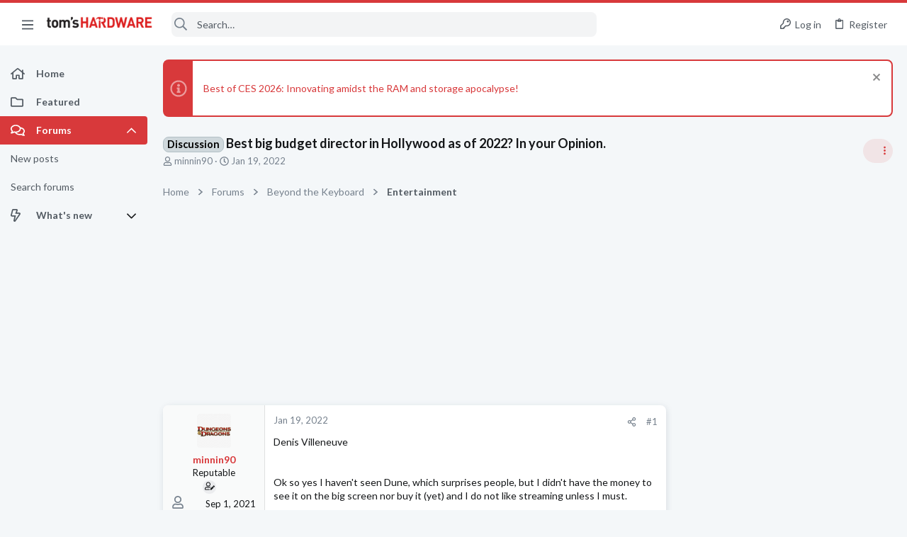

--- FILE ---
content_type: image/svg+xml
request_url: https://forums.tomshardware.com/data/medias/svg/Apps_1-Expert.svg
body_size: 644
content:
<svg id="Layer_1" data-name="Layer 1" xmlns="http://www.w3.org/2000/svg" viewBox="0 0 100 100"><title>Apps_1-Expert</title><polygon points="48.02 95.41 43.38 98 44.42 92.79 40.52 89.18 45.79 88.56 48.02 83.73 50.24 88.56 55.52 89.18 51.62 92.79 52.65 98 48.02 95.41"/><rect x="34.6" y="42.25" width="14.16" height="14.96" rx="3.01" ry="3.01"/><rect x="34.6" y="25.05" width="14.16" height="14.96" rx="3" ry="3"/><rect x="51.24" y="42.25" width="14.16" height="14.96" rx="3" ry="3"/><rect x="51.24" y="25.05" width="14.16" height="14.96" rx="3" ry="3"/><path d="M68.82,4.23H31.18a4.44,4.44,0,0,0-4.43,4.42v65A4.44,4.44,0,0,0,31.18,78H68.82a4.44,4.44,0,0,0,4.43-4.43v-65A4.44,4.44,0,0,0,68.82,4.23ZM46,6.66H54V9H46Zm9.58,68H44.46V72.67H55.54Zm13.84-4H30.62v-59H69.38Z"/></svg>

--- FILE ---
content_type: image/svg+xml
request_url: https://forums.tomshardware.com/data/medias/svg/HomeTheater_1-Expert.svg
body_size: 763
content:
<svg id="Layer_1" data-name="Layer 1" xmlns="http://www.w3.org/2000/svg" viewBox="0 0 100 100"><title>HomeTheater_1-Expert</title><polygon points="50 97.41 45.37 100 46.4 94.79 42.5 91.18 47.77 90.56 50 85.73 52.23 90.56 57.5 91.18 53.6 94.79 54.63 100 50 97.41"/><path d="M81.39,24.34a10,10,0,0,0-4-11.5,10.47,10.47,0,0,0-7.71-1.39,9.81,9.81,0,0,0-2-4.54A8.77,8.77,0,0,0,61.4,3.58a9.12,9.12,0,0,0-8.12,4.55,9.06,9.06,0,0,0-6.81.94A13.94,13.94,0,0,0,37.31,5.2a11.82,11.82,0,0,0-9,3.7,14,14,0,0,0-3.14,11.58,9.55,9.55,0,0,0-10,4.55,11.16,11.16,0,0,0,1.33,12.68L19.29,77c.27,3.73,3.71,6.65,7.84,6.65H72c4.11,0,7.48-2.79,7.82-6.5l3.77-40.38h-.13A11.62,11.62,0,0,0,81.39,24.34ZM61.17,7.57a4.88,4.88,0,0,1,3.37,1.86,5.67,5.67,0,0,1,1.2,4.48A2,2,0,0,0,68.6,16a6.78,6.78,0,0,1,6.62.2A6.05,6.05,0,0,1,77.81,22a9.69,9.69,0,0,0-7.52.39,9.67,9.67,0,0,0-4-4.71,8.65,8.65,0,0,0-5.91-1.07A10.34,10.34,0,0,0,56.83,10,5,5,0,0,1,61.17,7.57ZM24.73,79a2.93,2.93,0,0,1-1.44-2.24l-2.52-36h4Zm20.14.68H35V40.81h9.88Zm19.14,0H55.13V40.81H64Zm11.81-2.87a3,3,0,0,1-1.55,2.25V40.81h4.91ZM80,34.76l-34,.16c-3.87-1.11-6.12-4.54-6-7.39.07-2.08,1.37-4.63,3.17-5.13a3.92,3.92,0,0,1,3.2.74A2.71,2.71,0,0,1,47.49,25a3,3,0,0,1-1,1.9,2,2,0,0,0,2.88,2.77,6.63,6.63,0,0,0,2.1-4.83,6.48,6.48,0,0,0-2.87-4.88A7.84,7.84,0,0,0,42,18.54c-3.79,1.05-6,5.34-6.1,8.85A10.88,10.88,0,0,0,38.74,35L19.54,35a7.16,7.16,0,0,1-.88-8,5.53,5.53,0,0,1,3.75-2.63,5.44,5.44,0,0,1,1.06-.1,5.77,5.77,0,0,1,3.59,1.27,2,2,0,0,0,3.06-2.4c-1.84-4.08-1.36-8.85,1.15-11.59a7.66,7.66,0,0,1,5.95-2.4A10.12,10.12,0,0,1,44.67,13a2,2,0,0,0,1.38.72,2.08,2.08,0,0,0,1.47-.49,5.16,5.16,0,0,1,5.85-.78,6.51,6.51,0,0,1,3,6.64,2,2,0,0,0,3,2,5.15,5.15,0,0,1,4.89,0,6.45,6.45,0,0,1,2.84,4.65,2,2,0,0,0,3.35,1.28,5.68,5.68,0,0,1,7.47-.47A7.32,7.32,0,0,1,80,34.76Z"/></svg>

--- FILE ---
content_type: image/svg+xml
request_url: https://forums.tomshardware.com/data/medias/svg/LegacyGrandmaster.svg
body_size: 6807
content:
<svg id="Layer_1" data-name="Layer 1" xmlns="http://www.w3.org/2000/svg" viewBox="0 0 100 100"><defs><style>.cls-1{fill:#fff;}</style></defs><title>LegacyGrandmaster</title><path d="M74.14,28.63a39.15,39.15,0,0,0-13.37-7.69,38.31,38.31,0,0,0-30,2.27c-16.52,8.5-24.63,27.38-20.55,45,.07.33.15.67.24,1s.18.69.28,1a16.22,16.22,0,0,1,2.81-6.53c0-.29,0-.59.07-.88s0-.57.09-.85a27.86,27.86,0,0,1,3.49-10c.33-.6.69-1.2,1.13-1.87a47.41,47.41,0,0,0,1,8.9c0,.16.07.33.11.49s.07.33.11.5h.14a4.77,4.77,0,0,1,.76.06,4.85,4.85,0,0,1,2.22,1c.14-.12.27-.23.41-.33s.26-.22.39-.32a90.32,90.32,0,0,1,9.94-6.83c.74,1.9,1.54,3.83,2.4,5.75L26.21,64l-.45.22-.46.22c.13.25.24.49.34.71v0l10.55-5.1.36-.17.36-.18.74-.36,10.29-5,.29-.15q2.63-1.33,5.34-2.67l.3-.14,0-.33c0-.15,0-.31,0-.48l-.5.24L40,57.3l-2.7,1.31c-.87-2-1.69-3.93-2.44-5.88,2.84-1.64,5.81-3.21,8.84-4.64,2.71-1.29,5.45-2.47,8.15-3.52.47.77.93,1.54,1.38,2.33.14.22.26.44.38.66s.28.47.4.71a17.69,17.69,0,0,1,.51-2.42l-.34-.59-.34-.56L53.43,44l.85-.31c.22-.09.44-.16.66-.24l.7-.25c.15-.26.3-.52.47-.76a7.25,7.25,0,0,1,1.6-1.67l-1.19.39-.94.31c-1,.34-2,.71-3,1.1a83.64,83.64,0,0,0-8.29-11.29,44.56,44.56,0,0,1,11.4-2,42.51,42.51,0,0,1,9.06,8.4l.41.51c.13.15.24.3.36.45l-.28.06a14,14,0,0,1,4.12.92c.33,0,.66-.1,1-.13s.62-.08.92-.1c.51,0,1-.09,1.47-.11l.45-1.7a38.71,38.71,0,0,0-4.67.49l-.31.06a47.31,47.31,0,0,0-8.32-8.76,33.83,33.83,0,0,1,3.87.47,27,27,0,0,1,9.71,3.74c.21.21.4.42.59.65l1.21-4.63Q74.7,29.1,74.14,28.63Zm-43.69-.52c.74-.45,1.45-.85,2.17-1.22s1.4-.68,2.25-1.05a17.85,17.85,0,0,1,5.76,4c-1.49.56-3,1.17-4.37,1.84a55.49,55.49,0,0,0-6.08,3.39A18.35,18.35,0,0,1,30.45,28.11ZM26.34,31c.71-.57,1.44-1.13,2.19-1.66a25.11,25.11,0,0,0,.14,6.75,48.05,48.05,0,0,0-7.25,6.15A25.93,25.93,0,0,1,26.34,31ZM18.77,43.39c-.11.67-.19,1.38-.27,2.24a41.85,41.85,0,0,0-3.39,5.07c-.53.95-1,1.9-1.44,2.87a36.9,36.9,0,0,1,6.42-15.85A33.52,33.52,0,0,0,18.77,43.39ZM22,59.45l0,0s0,0,0,0a43.15,43.15,0,0,1-1.12-12.82c.9-1.1,1.74-2,2.57-2.9a43.94,43.94,0,0,1,5.66-4.88A85.27,85.27,0,0,0,32.87,52,86.66,86.66,0,0,0,22,59.45Zm29-16.3c-2.62,1-5.3,2.18-7.93,3.44-3,1.43-6,3-8.76,4.56a79.66,79.66,0,0,1-3.64-12.82c0-.18-.06-.35-.09-.53A49.83,49.83,0,0,1,37.29,34c1.69-.79,3.45-1.51,5.24-2.14l.27.28A81.09,81.09,0,0,1,51,43.15ZM42.36,29.26A25.12,25.12,0,0,0,37,25c.84-.29,1.69-.55,2.54-.79l.12,0a24.92,24.92,0,0,1,12.27,2.91A48.36,48.36,0,0,0,42.36,29.26Zm21.78-1.82a38.66,38.66,0,0,0-7.07-.63h-.78A32.94,32.94,0,0,0,48.48,23a34.29,34.29,0,0,1,11,1.83,35.37,35.37,0,0,1,6.54,3C65.43,27.69,64.78,27.56,64.14,27.44ZM67.2,41a3.46,3.46,0,0,1,.22.31l.07.1a11.35,11.35,0,0,1,2,.56l.08,0a9.29,9.29,0,0,1,1.39.65A10.8,10.8,0,0,0,67.2,41Zm-7.73.89C61,41.46,62.54,41,64,40.69A9.06,9.06,0,0,0,59.47,41.93ZM20.56,62.08a2.22,2.22,0,0,0-.37-.09,3,3,0,0,0-1.1,0h0l-.36.35a3.39,3.39,0,0,1,.41.15,4.54,4.54,0,0,1,.81.43l.35.25a2,2,0,0,1,.24.19,10.53,10.53,0,0,1,1.9,2.08c.12.17.24.35.36.56a4,4,0,0,1,.23.41l.24-.12.18-.09.06,0,.13-.06.25-.12C23.21,64.47,22.05,62.58,20.56,62.08Zm-6.5,4.58a15.23,15.23,0,0,0-1.29,3.51c.42-1,.75-1.92,1.06-2.79.09-.22.16-.44.24-.66C14.07,66.7,14.06,66.68,14.06,66.66Z"/><path d="M87.64,60c-1.34,6.14-5.32,11.15-7.59,12.59a3.12,3.12,0,0,1-.79.39,9.28,9.28,0,0,1,.58-2.2c1-2.82,2.53-7.54,1-12.88-.12-.42-.26-.82-.4-1.19-.06-.16-.12-.32-.19-.47s-.13-.31-.2-.46a10.35,10.35,0,0,0,5.93-4.52,1.22,1.22,0,0,0,.12-.19c.08-.15.16-.29.23-.44a14.93,14.93,0,0,0,.65-1.39.87.87,0,0,1,.07.17c.1-.2.19-.4.28-.6a5.42,5.42,0,0,1,.26.6,6.59,6.59,0,0,1,.23.67C88.61,53,88.29,57.1,87.64,60Z"/><path d="M88.1,49.45c-.08-.22-.17-.44-.26-.64l-.3-.57c-.08.2-.16.4-.25.59s-.18.4-.28.6a3.79,3.79,0,0,1,.23.62,5,5,0,0,1,.19.69,22.65,22.65,0,0,1-.28,9.17h0c-1.27,5.84-5,10.6-7.19,12.15.11-.38.25-.8.35-1.11,1-2.86,2.6-7.65,1-13.19-.12-.39-.25-.78-.41-1.18-.05-.15-.11-.31-.18-.47l0-.08a6.6,6.6,0,0,0,.73-.28,9.92,9.92,0,0,0,4.42-4.25,1,1,0,0,0,.13-.23A10.35,10.35,0,0,1,80,55.8l-.49.1h0l.2.47.19.46c.15.41.29.81.41,1.22,1.54,5.23,0,9.83-1,12.62a6.89,6.89,0,0,0-.58,2.41l.07.87.65-.51a3.38,3.38,0,0,0,.82-.42,16.5,16.5,0,0,0,4.28-4.65,24.81,24.81,0,0,0,3.54-8.25C88.73,57.44,89.25,52.65,88.1,49.45Z"/><path d="M24.43,68.8c0,.23,0,.46,0,.7a3.9,3.9,0,0,1,0,.59v.07a3.33,3.33,0,0,1-.07.54l-.06.35A9.45,9.45,0,0,1,24,72.13c-1.44,4.71-6.2,7.79-9.14,9.29C10.08,83.85,4.7,84.39,3,83.7c-.27-.11-.4-.23-.42-.29s1-1,1.66-1.6A32.68,32.68,0,0,0,9,77.31,28,28,0,0,0,11.43,74l.33-.54c.2-.33.39-.66.56-1,.3-.54.57-1.07.82-1.59h0c.25-.5.47-1,.67-1.48.59-1.33,1-2.58,1.44-3.68a1.72,1.72,0,0,0,.07-.21,0,0,0,0,1,0,0c0-.1.07-.2.1-.29.12-.33.24-.65.36-.94l.09-.23a7.41,7.41,0,0,1,.88-.81l.15-.13A5.73,5.73,0,0,1,19.08,62h0a3,3,0,0,1,1.1,0,2.22,2.22,0,0,1,.37.09c1.49.5,2.65,2.39,3.32,4L24,66c.08.24.15.48.21.73a.54.54,0,0,1,0,.1c.06.24.1.5.14.75s.06.41.08.62S24.43,68.59,24.43,68.8Z"/><path d="M15.88,64l-.09.23c-.12.29-.24.61-.36.94,0,.09-.07.19-.1.29a0,0,0,0,0,0,0,14.12,14.12,0,0,0-2.18,5.37h0c-.09.42-.16.86-.21,1.3a1.5,1.5,0,0,1-.16.52q.44-.8.84-1.65c.23-.47.45-1,.66-1.46.58-1.33,1-2.56,1.45-3.71l0-.12c.2-.53.38-1,.55-1.46,0-.1.07-.19.11-.28.12-.29.23-.56.34-.8A7.41,7.41,0,0,0,15.88,64Zm0,0-.09.23c-.12.29-.24.61-.36.94,0,.09-.07.19-.1.29a0,0,0,0,0,0,0,14.12,14.12,0,0,0-2.18,5.37h0c-.09.42-.16.86-.21,1.3a1.5,1.5,0,0,1-.16.52q.44-.8.84-1.65c.23-.47.45-1,.66-1.46.58-1.33,1-2.56,1.45-3.71l0-.12c.2-.53.38-1,.55-1.46,0-.1.07-.19.11-.28.12-.29.23-.56.34-.8A7.41,7.41,0,0,0,15.88,64Zm9,4.41a4.55,4.55,0,0,0,0-.53,1.05,1.05,0,0,1-.52-.61,4,4,0,0,0-.17-.48.54.54,0,0,0,0-.1c-.06-.25-.13-.49-.21-.73l-.07,0c-.67-1.56-1.83-3.45-3.32-4a9.89,9.89,0,0,1,1.59,1.68l.3.4A5,5,0,0,1,23,65a6.92,6.92,0,0,1,.53,1.21,4.37,4.37,0,0,1,.17.62,7.89,7.89,0,0,1,.25,1.61,8.85,8.85,0,0,1,0,1v0a5.55,5.55,0,0,1,0,.63c0,.15,0,.31-.06.49C23,75.93,17.73,79.39,14.64,81,10.13,83.26,5,83.85,3.23,83.27A15.33,15.33,0,0,1,4.5,82.2a34,34,0,0,0,4.87-4.56,29.27,29.27,0,0,0,2.71-3.74q.36-.59.69-1.2.44-.8.84-1.65c.23-.47.45-1,.66-1.46.58-1.33,1-2.56,1.45-3.71l0-.12c.2-.53.38-1,.55-1.46,0-.1.07-.19.11-.28.12-.29.23-.56.34-.8a7.41,7.41,0,0,0-.88.81,10.22,10.22,0,0,0-1,1.24c0,.09-.07.18-.1.27-.41,1.13-.85,2.35-1.43,3.65-.22.52-.45,1-.69,1.51h0c-.1.46-.17.93-.23,1.41a.89.89,0,0,1-.11.35,1,1,0,0,1-.86.53h0c-.08.16-.18.32-.27.47l-.28.44A26.83,26.83,0,0,1,8.61,77a32.74,32.74,0,0,1-4.73,4.44c-1.66,1.3-2,1.7-1.82,2.17a1.17,1.17,0,0,0,.7.57A6.38,6.38,0,0,0,5,84.48a24.06,24.06,0,0,0,10.07-2.62c3-1.54,8-4.78,9.44-9.77A9.41,9.41,0,0,0,24.77,71a1.7,1.7,0,0,0,0-.22,4,4,0,0,0,.08-.64c0-.22,0-.42,0-.64s0-.36,0-.54S24.93,68.61,24.92,68.44Zm-9-4.41-.09.23c-.12.29-.24.61-.36.94,0,.09-.07.19-.1.29a0,0,0,0,0,0,0,14.12,14.12,0,0,0-2.18,5.37h0c-.09.42-.16.86-.21,1.3a1.5,1.5,0,0,1-.16.52q.44-.8.84-1.65c.23-.47.45-1,.66-1.46.58-1.33,1-2.56,1.45-3.71l0-.12c.2-.53.38-1,.55-1.46,0-.1.07-.19.11-.28.12-.29.23-.56.34-.8A7.41,7.41,0,0,0,15.88,64Z"/><path d="M51.84,66.2c-.12.23-.25.45-.37.66l-.37.65h0l-2,.55A121.94,121.94,0,0,1,24,72.13l0-.3c0-.08,0-.15,0-.23s0-.37,0-.54a120.78,120.78,0,0,0,24.83-4C49.86,66.78,50.86,66.5,51.84,66.2Z"/><path d="M97.48,23.17c-.39.81-1.56,1.66-3,2.74-.87.62-1.85,1.33-2.9,2.19-2.72,2.24-3.17,4.51-4.27,10L87,39.3c-.27,1.33-.57,2.85-1,4.38-.18.75-.39,1.5-.63,2.24-.05.17-.1.33-.16.5l-.18.51a17,17,0,0,1-1.79,3.74h0a8,8,0,0,1-.52.73,8.65,8.65,0,0,1-.82.89h0c-.58.38-1.17.76-1.76,1.12h0a4.59,4.59,0,0,1-1.11.28,3.3,3.3,0,0,1-.56.07,5.42,5.42,0,0,1-.57,0,8.12,8.12,0,0,1-1.78-.23h0l-.2-.07.1-.43a0,0,0,0,1,0,0c.49-2.19,1-6.33-1.5-9.64a1.83,1.83,0,0,0-.13-.16,5.71,5.71,0,0,0-.39-.47l.15-.58.15-.56,4.94-18.91a9.53,9.53,0,0,1,3.07-5,7.14,7.14,0,0,1,2.9-1.5c4.2-1,8.93,1.58,11.26,4.53C97.42,22,97.6,22.9,97.48,23.17Z"/><path d="M96.81,20.41C94.4,17.34,89.45,14.65,85,15.7a7.76,7.76,0,0,0-3.1,1.61,10.12,10.12,0,0,0-3.24,5.27L73.83,41.22l-.14.55-.15.55a5.62,5.62,0,0,1,.41.44,5.71,5.71,0,0,1,.39.47l.16-.6.15-.58,5-19.22a9.07,9.07,0,0,1,2.91-4.75,6.69,6.69,0,0,1,2.7-1.41c4-1,8.52,1.53,10.74,4.36a3.69,3.69,0,0,1,1,2,10.82,10.82,0,0,1-2.88,2.51l-.16.12c-.82.59-1.76,1.28-2.76,2.09-2.86,2.36-3.35,4.85-4.44,10.29l-.24,1.2A61.94,61.94,0,0,1,85,45.78l-.16.49c-.05.16-.11.31-.17.49a16.51,16.51,0,0,1-1.81,3.74l0,0c-.13.2-.27.39-.41.57a8,8,0,0,1-.73.8l-1.62,1h-.09l-.07.07a4.31,4.31,0,0,1-.94.23,3.61,3.61,0,0,1-.5.06,4.85,4.85,0,0,1-.54,0,6.79,6.79,0,0,1-1.42-.16A4.85,4.85,0,0,1,76,53a0,0,0,0,0,0,0l-.1.43.2.07h0l.18.07a5.65,5.65,0,0,0,2.3.36,5.51,5.51,0,0,0,1.68-.37,7.46,7.46,0,0,0,1.87-1.09l1.62-1.64a18.41,18.41,0,0,0,1.82-3.82c.06-.17.12-.34.16-.49s.12-.34.18-.52c.23-.72.43-1.45.61-2.17h0c.06-.24.12-.48.17-.71.32-1.35.58-2.65.81-3.79l.24-1.19c1.07-5.36,1.52-7.58,4.1-9.72,1-.79,1.9-1.46,2.71-2.06l.16-.11c1.55-1.12,2.77-2,3.21-2.92h0C98.2,22.79,97.76,21.62,96.81,20.41ZM72.94,44.64l0,0,0,.13.4.5a.22.22,0,0,1,0,.08,5.25,5.25,0,0,1,.33.49A6.36,6.36,0,0,0,72.94,44.64Z"/><path d="M81.91,52.32a5.66,5.66,0,0,1-1.55,1,1.33,1.33,0,0,1-.21.09C80.74,53.08,81.33,52.7,81.91,52.32Z"/><path d="M82.13,52.54a7.46,7.46,0,0,1-1.87,1.09l-.11-.19L80,53.19,79.89,53l.11-.07h0l1.62-1,.19.24.12.16Z"/><path d="M72.93,51.49a8.9,8.9,0,0,1-.24,1.09c-.08.35-.17.7-.28,1.06h0A29.83,29.83,0,0,1,70.65,58h0l-.38.79h0c-.15.28-.31.55-.44.82h0a49.46,49.46,0,0,1-4.65,7.09C57,77.09,44.91,81,42.89,80.22a20.42,20.42,0,0,1,2.46-2.75A43.91,43.91,0,0,0,54,66.16c.11-.21.22-.43.32-.66s.22-.46.31-.69a28.67,28.67,0,0,0,2-6.24c0-.19.08-.37.12-.57a39.07,39.07,0,0,0,.47-7.44q0-.89,0-1.65c0-.33,0-.65,0-.95a5.4,5.4,0,0,1,1.48-3.86,8.89,8.89,0,0,1,7-2,11,11,0,0,1,2.36.47,6.29,6.29,0,0,1,1.08.39,7.61,7.61,0,0,1,2,1.24,5.92,5.92,0,0,1,.85.89.86.86,0,0,0,.07.1,4.93,4.93,0,0,1,.66,1.24A9.42,9.42,0,0,1,72.93,51.49Z"/><path d="M71.77,46.77a4.06,4.06,0,0,0-.54-1l-.11-.15a5,5,0,0,0-.65-.67,6.43,6.43,0,0,0-1.76-1.07,4.78,4.78,0,0,0-.95-.35,9.75,9.75,0,0,0-2.2-.44c-.34,0-.67,0-1,0a7.43,7.43,0,0,0-5.21,1.78A4.39,4.39,0,0,0,58.18,48c0,.29,0,.59,0,.89,0,.52,0,1.06,0,1.63a39.64,39.64,0,0,1-.49,7.64c0,.19-.08.4-.12.61a30.16,30.16,0,0,1-2,6.42c-.1.23-.21.48-.33.73s-.21.45-.33.68a45.09,45.09,0,0,1-8.76,11.51c-.26.25-.6.6-.94,1A38.24,38.24,0,0,0,64.4,66.15a51.16,51.16,0,0,0,4.51-6.87l0-.06.31-.59.1-.18,0-.06.34-.7,0-.1a28.1,28.1,0,0,0,1.7-4.23l0-.09c.09-.31.17-.62.24-.92s.17-.7.23-1v0A8.38,8.38,0,0,0,71.77,46.77Zm1.87-.72a5.56,5.56,0,0,0-.3-.65.22.22,0,0,0,0-.08,3.86,3.86,0,0,0-.37-.63l0-.06-.11-.16a7.6,7.6,0,0,0-1-1A8.42,8.42,0,0,0,69.53,42l-.08,0a5.94,5.94,0,0,0-1.13-.41,8.5,8.5,0,0,0-.9-.25,14,14,0,0,0-1.68-.27A9.92,9.92,0,0,0,58,43.39a5.66,5.66,0,0,0-.47.52s0,0,0,0L56.27,47c0,.31-.06.61-.08.91s0,.67,0,1q0,.78,0,1.68c0,.7,0,1.46,0,2.28,0,.24,0,.49,0,.75a31.81,31.81,0,0,1-.44,4.25c0,.17-.07.34-.11.53a27.67,27.67,0,0,1-1.89,6.05c-.09.21-.18.41-.3.66s-.19.41-.31.63a42.69,42.69,0,0,1-8.44,11,19.68,19.68,0,0,0-2.63,3,1,1,0,0,0-.06.83,1,1,0,0,0,.58.59,3.13,3.13,0,0,0,1.07.16c4.16,0,15.15-4.78,22.37-13.93a51.75,51.75,0,0,0,4.74-7.23l.05-.11.24-.45.15-.28a1.17,1.17,0,0,0,0-.11c.12-.25.24-.48.35-.73l0-.07A31.14,31.14,0,0,0,73,55c.09-.25.17-.49.24-.73a2.67,2.67,0,0,0,.09-.26,1,1,0,0,0,0-.16c.11-.37.2-.72.28-1s.19-.79.26-1.18A10.45,10.45,0,0,0,73.64,46.05Z"/><path class="cls-1" d="M86.94,49.26a14.93,14.93,0,0,1-.65,1.39c-.07.15-.15.29-.23.44a14.06,14.06,0,0,0,1-1.66A.87.87,0,0,0,86.94,49.26ZM83.75,50.9l-1.62,1.64A9.33,9.33,0,0,0,83.75,50.9Zm-71,19.27c0,.18-.08.35-.11.53.24-.49.47-1,.69-1.51.58-1.3,1-2.52,1.43-3.65,0-.09.06-.18.1-.27a10.58,10.58,0,0,0-.82,1.39A15.23,15.23,0,0,0,12.77,70.17Zm1.29-3.51a15.23,15.23,0,0,0-1.29,3.51c0,.18-.08.35-.11.53.24-.49.47-1,.69-1.51.58-1.3,1-2.52,1.43-3.65,0-.09.06-.18.1-.27A10.58,10.58,0,0,0,14.06,66.66Zm0,0a15.23,15.23,0,0,0-1.29,3.51c0,.18-.08.35-.11.53.24-.49.47-1,.69-1.51.58-1.3,1-2.52,1.43-3.65,0-.09.06-.18.1-.27A10.58,10.58,0,0,0,14.06,66.66ZM87.87,43.54a1.46,1.46,0,0,0-1.1.17,1.37,1.37,0,0,0-.24.18h0a1.61,1.61,0,0,0-.43.76,14.75,14.75,0,0,1-2.79,6h0a8.4,8.4,0,0,1-1.46,1.46,6.65,6.65,0,0,1-1.83,1,5,5,0,0,1-1.45.31,5.16,5.16,0,0,1-2.1-.33,0,0,0,0,1,0,0c.47-2.13,1-6.54-1.58-10a5.58,5.58,0,0,0-.38-.47c-.12-.15-.26-.3-.4-.45s-.27-.28-.41-.41a12.71,12.71,0,0,0-3.39-2.26,14.69,14.69,0,0,0-5.18-1.3l-.83,0h-.22a10.56,10.56,0,0,0-7.55,3,8.62,8.62,0,0,0-.82,1,11.06,11.06,0,0,0-.76,1.3,12.69,12.69,0,0,0-.73,1.83,16.09,16.09,0,0,0-.57,2.3,18,18,0,0,0-.29,3.29,2.35,2.35,0,0,1,0,.26c-4.82,2.38-9.44,4.75-13.91,7l-.15.08c-4.27,2.19-8.68,4.46-13.2,6.7-.1-.23-.22-.48-.34-.73a10.65,10.65,0,0,0-2.62-3.49,5.4,5.4,0,0,0-2.54-1.2,5,5,0,0,0-1.1-.06,7.42,7.42,0,0,0-4.06,1.63,11.35,11.35,0,0,0-1.8,1.74,15.88,15.88,0,0,0-3.16,6.38A21.51,21.51,0,0,0,10,71.82a1.5,1.5,0,0,0,1.17,1.65l.1,0h.19a1,1,0,0,0,.3,0,1.47,1.47,0,0,0,1-.76,1.5,1.5,0,0,0,.16-.52c.05-.44.12-.88.21-1.3h0a14.12,14.12,0,0,1,2.18-5.37,0,0,0,0,1,0,0,9.7,9.7,0,0,1,1-1.19,7.57,7.57,0,0,1,.9-.81,5.16,5.16,0,0,1,1.92-1,2.54,2.54,0,0,1,1-.05c1.39.24,2.61,2.09,3.33,3.76.09.2.16.4.23.59s.16.42.22.62a1.4,1.4,0,0,0,.52.74,1.27,1.27,0,0,0,.29.18.81.81,0,0,0,.22.07,1.36,1.36,0,0,0,1-.09c5.14-2.52,10.08-5.06,14.85-7.51l.21-.11c4.7-2.42,9.57-4.92,14.59-7.38a1.46,1.46,0,0,0,.57-.5,1.5,1.5,0,0,0,.22-1.22c-.18-.74-.06-5.17,1.74-7.76,1.15-1.66,3.34-2.64,6-2.68a10.25,10.25,0,0,1,8.4,3.71c2.4,3.24,1.06,7.74.77,8.61a1.57,1.57,0,0,0-.05.8,1.54,1.54,0,0,0,.73,1,8.72,8.72,0,0,0,4.76,1.19,8.36,8.36,0,0,0,1-.12l.49-.12a2.9,2.9,0,0,0,.48-.14,11.81,11.81,0,0,0,6.55-6.07,5.12,5.12,0,0,0,.31-.62c.11-.2.2-.41.29-.62A19.06,19.06,0,0,0,89,45.34,1.51,1.51,0,0,0,87.87,43.54Zm.61,1.69a19.59,19.59,0,0,1-.94,3c-.08.2-.16.4-.25.59s-.18.4-.28.6a.87.87,0,0,0-.07-.17,14.93,14.93,0,0,1-.65,1.39c-.07.15-.15.29-.23.44a1.22,1.22,0,0,1-.12.19A10.35,10.35,0,0,1,80,55.8l-.49.1a7.64,7.64,0,0,1-.82.1,8.19,8.19,0,0,1-4.48-1.12,1,1,0,0,1-.46-1.21c.27-.8,1.39-4.55-.09-7.78a6.36,6.36,0,0,0-.73-1.25l0,0a8.5,8.5,0,0,0-2-1.92A10.8,10.8,0,0,0,67.2,41a11.82,11.82,0,0,0-3.09-.35H64a9.06,9.06,0,0,0-4.54,1.24,5.72,5.72,0,0,0-1.77,1.65l-.21.33s0,0,0,0A11,11,0,0,0,56.27,47a13.57,13.57,0,0,0-.38,4.77,1,1,0,0,1-.53,1.15c-5.08,2.49-10.14,5.09-14.6,7.39l-.21.11c-4.51,2.32-9.62,4.95-14.84,7.5a1,1,0,0,1-.81,0h0a1.05,1.05,0,0,1-.52-.61,4,4,0,0,0-.17-.48.54.54,0,0,0,0-.1c-.06-.25-.13-.49-.21-.73l-.07,0c-.67-1.56-1.83-3.45-3.32-4a2.22,2.22,0,0,0-.37-.09,3,3,0,0,0-1.1,0h0a5.73,5.73,0,0,0-2.17,1.06l-.15.13a7.41,7.41,0,0,0-.88.81,10.22,10.22,0,0,0-1,1.24,10.58,10.58,0,0,0-.82,1.39,15.23,15.23,0,0,0-1.29,3.51c0,.18-.08.35-.11.53h0c-.1.46-.17.93-.23,1.41a.89.89,0,0,1-.11.35,1,1,0,0,1-.86.53h-.13a1,1,0,0,1-.84-1.11c.07-.56.16-1.1.27-1.63h0a16.22,16.22,0,0,1,2.81-6.53,11.16,11.16,0,0,1,2.17-2.22A6.77,6.77,0,0,1,19.61,60h.14a4.77,4.77,0,0,1,.76.06,4.85,4.85,0,0,1,2.22,1,10,10,0,0,1,2.57,3.38c.13.25.24.49.34.71v0l.2.45.47-.23c4.57-2.26,9-4.52,13.21-6.7l.15-.08c2.7-1.39,5.45-2.81,8.27-4.23l.29-.15q2.63-1.33,5.34-2.67l.3-.14,0-.33c0-.15,0-.31,0-.48A15.32,15.32,0,0,1,54,48.27a17.69,17.69,0,0,1,.51-2.42,13.46,13.46,0,0,1,1.09-2.67c.15-.26.3-.52.47-.76a7.25,7.25,0,0,1,1.6-1.67,10.47,10.47,0,0,1,6.36-2.06h.22c.3,0,.61,0,.91,0a14,14,0,0,1,4.12.92,12.09,12.09,0,0,1,4.22,2.68,5.62,5.62,0,0,1,.41.44,5.71,5.71,0,0,1,.39.47,1.83,1.83,0,0,1,.13.16c2.46,3.31,2,7.45,1.5,9.64a0,0,0,0,0,0,0l-.1.43.2.07h0l.18.07a5.65,5.65,0,0,0,2.3.36,5.51,5.51,0,0,0,1.68-.37,7.46,7.46,0,0,0,1.87-1.09,9.33,9.33,0,0,0,1.62-1.64,15.32,15.32,0,0,0,2.83-6.13,1,1,0,0,1,.45-.63,1,1,0,0,1,.49-.14.91.91,0,0,1,.23,0A1,1,0,0,1,88.48,45.23ZM14.06,66.66a15.23,15.23,0,0,0-1.29,3.51c0,.18-.08.35-.11.53.24-.49.47-1,.69-1.51.58-1.3,1-2.52,1.43-3.65,0-.09.06-.18.1-.27A10.58,10.58,0,0,0,14.06,66.66Zm0,0a15.23,15.23,0,0,0-1.29,3.51c0,.18-.08.35-.11.53.24-.49.47-1,.69-1.51.58-1.3,1-2.52,1.43-3.65,0-.09.06-.18.1-.27A10.58,10.58,0,0,0,14.06,66.66Zm0,0a15.23,15.23,0,0,0-1.29,3.51c0,.18-.08.35-.11.53.24-.49.47-1,.69-1.51.58-1.3,1-2.52,1.43-3.65,0-.09.06-.18.1-.27A10.58,10.58,0,0,0,14.06,66.66ZM56.27,47l1.21-3.06A11,11,0,0,0,56.27,47Z"/><path d="M72.92,44.61a8.5,8.5,0,0,0-2-1.92A10.8,10.8,0,0,0,67.2,41a3.46,3.46,0,0,1,.22.31,8.5,8.5,0,0,1,.9.25,5.94,5.94,0,0,1,1.13.41l.08,0a8.42,8.42,0,0,1,2.24,1.38,7.6,7.6,0,0,1,1,1l.11.16,0,.06,0,0ZM59.47,41.93C61,41.46,62.54,41,64,40.69A9.06,9.06,0,0,0,59.47,41.93ZM14.06,66.66a15.23,15.23,0,0,0-1.29,3.51c0,.18-.08.35-.11.53.24-.49.47-1,.69-1.51.58-1.3,1-2.52,1.43-3.65,0-.09.06-.18.1-.27A10.58,10.58,0,0,0,14.06,66.66Zm58.86-22a8.5,8.5,0,0,0-2-1.92A10.8,10.8,0,0,0,67.2,41a3.46,3.46,0,0,1,.22.31,8.5,8.5,0,0,1,.9.25,5.94,5.94,0,0,1,1.13.41l.08,0a8.42,8.42,0,0,1,2.24,1.38,7.6,7.6,0,0,1,1,1l.11.16,0,.06,0,0ZM59.47,41.93C61,41.46,62.54,41,64,40.69A9.06,9.06,0,0,0,59.47,41.93Zm13.45,2.68a8.5,8.5,0,0,0-2-1.92A10.8,10.8,0,0,0,67.2,41a3.46,3.46,0,0,1,.22.31,8.5,8.5,0,0,1,.9.25,5.94,5.94,0,0,1,1.13.41l.08,0a8.42,8.42,0,0,1,2.24,1.38,7.6,7.6,0,0,1,1,1l.11.16,0,.06,0,0ZM59.47,41.93C61,41.46,62.54,41,64,40.69A9.06,9.06,0,0,0,59.47,41.93Zm13.45,2.68a8.5,8.5,0,0,0-2-1.92A10.8,10.8,0,0,0,67.2,41a3.46,3.46,0,0,1,.22.31,8.5,8.5,0,0,1,.9.25,5.94,5.94,0,0,1,1.13.41l.08,0a8.42,8.42,0,0,1,2.24,1.38,7.6,7.6,0,0,1,1,1l.11.16,0,.06,0,0ZM59.47,41.93C61,41.46,62.54,41,64,40.69A9.06,9.06,0,0,0,59.47,41.93Zm13.45,2.68a8.5,8.5,0,0,0-2-1.92A10.8,10.8,0,0,0,67.2,41a3.46,3.46,0,0,1,.22.31,8.5,8.5,0,0,1,.9.25,5.94,5.94,0,0,1,1.13.41l.08,0a8.42,8.42,0,0,1,2.24,1.38,7.6,7.6,0,0,1,1,1l.11.16,0,.06,0,0Zm-58.86,22a15.23,15.23,0,0,0-1.29,3.51c0,.18-.08.35-.11.53.24-.49.47-1,.69-1.51.58-1.3,1-2.52,1.43-3.65,0-.09.06-.18.1-.27A10.58,10.58,0,0,0,14.06,66.66Zm0,0a15.23,15.23,0,0,0-1.29,3.51c0,.18-.08.35-.11.53.24-.49.47-1,.69-1.51.58-1.3,1-2.52,1.43-3.65,0-.09.06-.18.1-.27A10.58,10.58,0,0,0,14.06,66.66Zm0,0a15.23,15.23,0,0,0-1.29,3.51c0,.18-.08.35-.11.53.24-.49.47-1,.69-1.51.58-1.3,1-2.52,1.43-3.65,0-.09.06-.18.1-.27A10.58,10.58,0,0,0,14.06,66.66ZM88,43.06a1.91,1.91,0,0,0-1.29.12l-.19.11a2.15,2.15,0,0,0-.91,1.26,14.19,14.19,0,0,1-2.79,6l0,0A6.22,6.22,0,0,1,78.52,53,4.56,4.56,0,0,1,77,52.83c.49-2.44.78-6.61-1.75-10a7.36,7.36,0,0,0-.63-.75,4,4,0,0,0-.4-.43,5.33,5.33,0,0,0-.42-.4,12.77,12.77,0,0,0-2.61-1.81,14.89,14.89,0,0,0-6.51-1.71h-.65a10.78,10.78,0,0,0-8.48,3.76c-.1.13-.2.26-.29.4a10.42,10.42,0,0,0-1,1.82c-.15.33-.29.68-.41,1a16.83,16.83,0,0,0-.61,2.2,19,19,0,0,0-.4,3.9C48.41,53,44.16,55.18,40,57.3l-.81.42-.15.08c-4.1,2.1-8.33,4.28-12.73,6.46,0-.09-.08-.18-.13-.27a10.9,10.9,0,0,0-2.68-3.59A6,6,0,0,0,22,59.45l-.05,0a5.24,5.24,0,0,0-1.31-.4A5,5,0,0,0,19.39,59a7.86,7.86,0,0,0-4.26,1.73A10.57,10.57,0,0,0,13.73,62a15.59,15.59,0,0,0-3.49,6.23,19.94,19.94,0,0,0-.74,3.55,2,2,0,0,0,1.39,2.15,1.65,1.65,0,0,0,.32.07.82.82,0,0,0,.22,0h0a2.06,2.06,0,0,0,.62-.1,2,2,0,0,0,1.34-1.66c.05-.4.11-.8.19-1.19a13.71,13.71,0,0,1,2.15-5.29,8.53,8.53,0,0,1,1.76-1.87A3.73,3.73,0,0,1,19.94,63H20c1,.18,2.08,1.62,2.77,3.07a11.73,11.73,0,0,1,.62,1.56,2.07,2.07,0,0,0,.51.84,2.34,2.34,0,0,0,.51.36l.07,0a1.73,1.73,0,0,0,.44.14,1.88,1.88,0,0,0,1.21-.17c5.23-2.56,10.34-5.19,14.86-7.51l.2-.11c4.47-2.3,9.52-4.9,14.59-7.38a2.63,2.63,0,0,0,.33-.2,2,2,0,0,0,.73-2.09,13.24,13.24,0,0,1,.39-4.3,0,0,0,0,0,0,0h0a9.59,9.59,0,0,1,1-2.64l0,0c.07-.12.14-.24.22-.35,1.06-1.52,3.1-2.42,5.61-2.46a9.79,9.79,0,0,1,8,3.51c2.25,3,1,7.33.7,8.16A2,2,0,0,0,73,55a1.92,1.92,0,0,0,.73.71,9.14,9.14,0,0,0,5,1.25,6.37,6.37,0,0,0,1.15-.16,2.68,2.68,0,0,0,.49-.11,3.64,3.64,0,0,0,.47-.14,12.09,12.09,0,0,0,6.56-5.85c.13-.21.24-.42.35-.64s.22-.43.32-.65a20,20,0,0,0,1.35-4A2,2,0,0,0,88,43.06Zm-.7,5.77c-.09.2-.18.4-.28.6a14.06,14.06,0,0,1-1,1.66,1.22,1.22,0,0,1-.12.19A10.35,10.35,0,0,1,80,55.8l-.49.1a7.64,7.64,0,0,1-.82.1,8.19,8.19,0,0,1-4.48-1.12,1,1,0,0,1-.46-1.21c.27-.8,1.39-4.55-.09-7.78a6.36,6.36,0,0,0-.73-1.25l0,0a8.5,8.5,0,0,0-2-1.92A10.8,10.8,0,0,0,67.2,41a11.82,11.82,0,0,0-3.09-.35H64a9.06,9.06,0,0,0-4.54,1.24,5.72,5.72,0,0,0-1.77,1.65l-.21.33s0,0,0,0A11,11,0,0,0,56.27,47a13.57,13.57,0,0,0-.38,4.77,1,1,0,0,1-.53,1.15c-5.08,2.49-10.14,5.09-14.6,7.39l-.21.11c-4.51,2.32-9.62,4.95-14.84,7.5a1,1,0,0,1-.81,0h0a1.05,1.05,0,0,1-.52-.61,4,4,0,0,0-.17-.48.54.54,0,0,0,0-.1c-.08-.21-.17-.45-.28-.69-.67-1.56-1.83-3.45-3.32-4a2.22,2.22,0,0,0-.37-.09,3,3,0,0,0-1.1,0h0a5.73,5.73,0,0,0-2.17,1.06l-.15.13a7.41,7.41,0,0,0-.88.81,10.22,10.22,0,0,0-1,1.24,10.58,10.58,0,0,0-.82,1.39,15.23,15.23,0,0,0-1.29,3.51c0,.18-.08.35-.11.53h0c-.1.46-.17.93-.23,1.41a.89.89,0,0,1-.11.35,1,1,0,0,1-.86.53h-.13a1,1,0,0,1-.84-1.11c.07-.56.16-1.1.27-1.63h0a16.22,16.22,0,0,1,2.81-6.53,11.16,11.16,0,0,1,2.17-2.22A6.77,6.77,0,0,1,19.61,60h.14a4.77,4.77,0,0,1,.76.06,4.85,4.85,0,0,1,2.22,1,10,10,0,0,1,2.57,3.38c.13.25.24.49.34.71v0l.2.45.47-.23c4.57-2.26,9-4.52,13.21-6.7l.15-.08c2.7-1.39,5.45-2.81,8.27-4.23l.29-.15q2.63-1.33,5.34-2.67l.3-.14,0-.33c0-.15,0-.31,0-.48A15.32,15.32,0,0,1,54,48.27a17.69,17.69,0,0,1,.51-2.42,13.46,13.46,0,0,1,1.09-2.67c.15-.26.3-.52.47-.76a7.25,7.25,0,0,1,1.6-1.67,10.47,10.47,0,0,1,6.36-2.06h.22c.3,0,.61,0,.91,0a14,14,0,0,1,4.12.92,12.09,12.09,0,0,1,4.22,2.68,5.62,5.62,0,0,1,.41.44,5.71,5.71,0,0,1,.39.47,1.83,1.83,0,0,1,.13.16c2.46,3.31,2,7.45,1.5,9.64a0,0,0,0,0,0,0l-.1.43.2.07h0l.18.07a5.65,5.65,0,0,0,2.3.36,5.51,5.51,0,0,0,1.68-.37,7.46,7.46,0,0,0,1.87-1.09,9.33,9.33,0,0,0,1.62-1.64,15.32,15.32,0,0,0,2.83-6.13,1,1,0,0,1,.45-.63,1,1,0,0,1,.49-.14.91.91,0,0,1,.23,0,1,1,0,0,1,.73,1.2,19.59,19.59,0,0,1-.94,3C87.46,48.44,87.38,48.64,87.29,48.83ZM14.06,66.66a15.23,15.23,0,0,0-1.29,3.51c0,.18-.08.35-.11.53.24-.49.47-1,.69-1.51.58-1.3,1-2.52,1.43-3.65,0-.09.06-.18.1-.27A10.58,10.58,0,0,0,14.06,66.66Zm0,0a15.23,15.23,0,0,0-1.29,3.51c0,.18-.08.35-.11.53.24-.49.47-1,.69-1.51.58-1.3,1-2.52,1.43-3.65,0-.09.06-.18.1-.27A10.58,10.58,0,0,0,14.06,66.66Zm0,0a15.23,15.23,0,0,0-1.29,3.51c0,.18-.08.35-.11.53.24-.49.47-1,.69-1.51.58-1.3,1-2.52,1.43-3.65,0-.09.06-.18.1-.27A10.58,10.58,0,0,0,14.06,66.66ZM56.27,47l1.21-3.06A11,11,0,0,0,56.27,47Zm16.65-2.37a8.5,8.5,0,0,0-2-1.92A10.8,10.8,0,0,0,67.2,41a3.46,3.46,0,0,1,.22.31,8.5,8.5,0,0,1,.9.25,5.94,5.94,0,0,1,1.13.41l.08,0a8.42,8.42,0,0,1,2.24,1.38,7.6,7.6,0,0,1,1,1l.11.16,0,.06,0,0ZM59.47,41.93C61,41.46,62.54,41,64,40.69A9.06,9.06,0,0,0,59.47,41.93Zm13.45,2.68a8.5,8.5,0,0,0-2-1.92A10.8,10.8,0,0,0,67.2,41a3.46,3.46,0,0,1,.22.31,8.5,8.5,0,0,1,.9.25,5.94,5.94,0,0,1,1.13.41l.08,0a8.42,8.42,0,0,1,2.24,1.38,7.6,7.6,0,0,1,1,1l.11.16,0,.06,0,0ZM59.47,41.93C61,41.46,62.54,41,64,40.69A9.06,9.06,0,0,0,59.47,41.93Zm13.45,2.68a8.5,8.5,0,0,0-2-1.92A10.8,10.8,0,0,0,67.2,41a3.46,3.46,0,0,1,.22.31,8.5,8.5,0,0,1,.9.25,5.94,5.94,0,0,1,1.13.41l.08,0a8.42,8.42,0,0,1,2.24,1.38,7.6,7.6,0,0,1,1,1l.11.16,0,.06,0,0ZM59.47,41.93C61,41.46,62.54,41,64,40.69A9.06,9.06,0,0,0,59.47,41.93Zm13.45,2.68a8.5,8.5,0,0,0-2-1.92A10.8,10.8,0,0,0,67.2,41a3.46,3.46,0,0,1,.22.31,8.5,8.5,0,0,1,.9.25,5.94,5.94,0,0,1,1.13.41l.08,0a8.42,8.42,0,0,1,2.24,1.38,7.6,7.6,0,0,1,1,1l.11.16,0,.06,0,0Z"/></svg>

--- FILE ---
content_type: image/svg+xml
request_url: https://forums.tomshardware.com/data/medias/svg/Grandmaster.svg
body_size: 425
content:
<svg id="Layer_1" data-name="Layer 1" xmlns="http://www.w3.org/2000/svg" viewBox="0 0 100 100"><title>Grandmaster</title><path d="M83.55,85.88V23.43C83.55,12.7,74.49,4,63.31,4H18.39V76.57C18.39,87.3,27.45,96,38.63,96H83.55v-.06c6.2-.46,11-3.92,11-10.06ZM75.79,40.5,64.93,51.08,67.5,66a1.27,1.27,0,0,1-1.83,1.33L52.26,60.29,38.85,67.34A1.27,1.27,0,0,1,37,66l2.57-14.93L28.73,40.5a1.26,1.26,0,0,1,.7-2.14l15-2.18,6.7-13.59a1.26,1.26,0,0,1,2.26,0l6.7,13.59,15,2.18A1.26,1.26,0,0,1,75.79,40.5Z"/><path d="M5.93,16.88H16V4C9.43,4,5.93,9.77,5.93,16.88Z"/></svg>